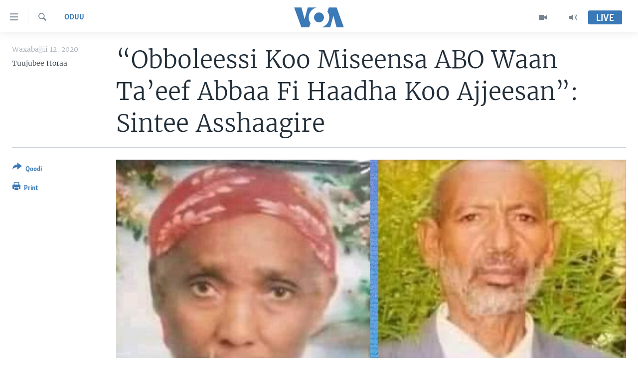

--- FILE ---
content_type: text/html; charset=utf-8
request_url: https://www.voaafaanoromoo.com/a/5460628.html
body_size: 13051
content:

<!DOCTYPE html>
<html lang="om" dir="ltr" class="no-js">
<head>
<link href="/Content/responsive/VOA/om/VOA-om.css?&amp;av=0.0.0.0&amp;cb=306" rel="stylesheet"/>
<script src="https://tags.voaafaanoromoo.com/voa-pangea/prod/utag.sync.js"></script> <script type='text/javascript' src='https://www.youtube.com/iframe_api' async></script>
<script type="text/javascript">
//a general 'js' detection, must be on top level in <head>, due to CSS performance
document.documentElement.className = "js";
var cacheBuster = "306";
var appBaseUrl = "/";
var imgEnhancerBreakpoints = [0, 144, 256, 408, 650, 1023, 1597];
var isLoggingEnabled = false;
var isPreviewPage = false;
var isLivePreviewPage = false;
if (!isPreviewPage) {
window.RFE = window.RFE || {};
window.RFE.cacheEnabledByParam = window.location.href.indexOf('nocache=1') === -1;
const url = new URL(window.location.href);
const params = new URLSearchParams(url.search);
// Remove the 'nocache' parameter
params.delete('nocache');
// Update the URL without the 'nocache' parameter
url.search = params.toString();
window.history.replaceState(null, '', url.toString());
} else {
window.addEventListener('load', function() {
const links = window.document.links;
for (let i = 0; i < links.length; i++) {
links[i].href = '#';
links[i].target = '_self';
}
})
}
var pwaEnabled = false;
var swCacheDisabled;
</script>
<meta charset="utf-8" />
<title>“Obboleessi Koo Miseensa ABO Waan Ta’eef Abbaa Fi Haadha Koo Ajjeesan”: Sintee Asshaagire</title>
<meta name="description" content="Obbo Ashaagreen qonnaan bulaa cimaa akka turan maatii fi kanneen isaan beekan kan dubbatan. Jimaata Waxabajjii 5 bara 2020 galgala mana isaanii keessaa gad waamamanii itti dhukaafamuun ajjeefaman.&#160;&#160;" />
<meta name="keywords" content="Oduu, Itiyoophiyaa, Oromiyaa" />
<meta name="viewport" content="width=device-width, initial-scale=1.0" />
<meta http-equiv="X-UA-Compatible" content="IE=edge" />
<meta name="robots" content="max-image-preview:large"><meta property="fb:pages" content="137401322961858" />
<meta name="msvalidate.01" content="3286EE554B6F672A6F2E608C02343C0E" />
<link href="https://www.voaafaanoromoo.com/a/5460628.html" rel="canonical" />
<meta name="apple-mobile-web-app-title" content="VOA" />
<meta name="apple-mobile-web-app-status-bar-style" content="black" />
<meta name="apple-itunes-app" content="app-id=632618796, app-argument=//5460628.ltr" />
<meta content="“Obboleessi Koo Miseensa ABO Waan Ta’eef Abbaa Fi Haadha Koo Ajjeesan”: Sintee Asshaagire" property="og:title" />
<meta content="Obbo Ashaagreen qonnaan bulaa cimaa akka turan maatii fi kanneen isaan beekan kan dubbatan. Jimaata Waxabajjii 5 bara 2020 galgala mana isaanii keessaa gad waamamanii itti dhukaafamuun ajjeefaman. " property="og:description" />
<meta content="article" property="og:type" />
<meta content="https://www.voaafaanoromoo.com/a/5460628.html" property="og:url" />
<meta content="Voice of America" property="og:site_name" />
<meta content="https://www.facebook.com/pages/VOA-Afaan-Oromoo/137401322961858" property="article:publisher" />
<meta content="https://gdb.voanews.com/9e0fbdcd-aad4-4bad-8715-7838bff112c1_cx12_cy12_cw68_w1200_h630.png" property="og:image" />
<meta content="1200" property="og:image:width" />
<meta content="630" property="og:image:height" />
<meta content="1759041361072661" property="fb:app_id" />
<meta content="Tuujubee Horaa" name="Author" />
<meta content="summary_large_image" name="twitter:card" />
<meta content="@VOAAfaanOromoo" name="twitter:site" />
<meta content="https://gdb.voanews.com/9e0fbdcd-aad4-4bad-8715-7838bff112c1_cx12_cy12_cw68_w1200_h630.png" name="twitter:image" />
<meta content="“Obboleessi Koo Miseensa ABO Waan Ta’eef Abbaa Fi Haadha Koo Ajjeesan”: Sintee Asshaagire" name="twitter:title" />
<meta content="Obbo Ashaagreen qonnaan bulaa cimaa akka turan maatii fi kanneen isaan beekan kan dubbatan. Jimaata Waxabajjii 5 bara 2020 galgala mana isaanii keessaa gad waamamanii itti dhukaafamuun ajjeefaman. " name="twitter:description" />
<link rel="amphtml" href="https://www.voaafaanoromoo.com/amp/5460628.html" />
<script type="application/ld+json">{"articleSection":"Oduu","isAccessibleForFree":true,"headline":"“Obboleessi Koo Miseensa ABO Waan Ta’eef Abbaa Fi Haadha Koo Ajjeesan”: Sintee Asshaagire","inLanguage":"om","keywords":"Oduu, Itiyoophiyaa, Oromiyaa","author":{"@type":"Person","url":"https://www.voaafaanoromoo.com/author/tuujubee-horaa/i-_mi","description":"","image":{"@type":"ImageObject"},"name":"Tuujubee Horaa"},"datePublished":"2020-06-12 18:55:01Z","dateModified":"2020-06-12 19:46:01Z","publisher":{"logo":{"width":512,"height":220,"@type":"ImageObject","url":"https://www.voaafaanoromoo.com/Content/responsive/VOA/om/img/logo.png"},"@type":"NewsMediaOrganization","url":"https://www.voaafaanoromoo.com","sameAs":["https://www.facebook.com/VOAOromo/","https://www.youtube.com/channel/UCa-wtNWzpQ2USSbEejPFn7A","https://www.instagram.com/voaafaanoromoo","https://twitter.com/VOAAfaanOromoo"],"name":"Sagalee Ameerikaa","alternateName":""},"@context":"https://schema.org","@type":"NewsArticle","mainEntityOfPage":"https://www.voaafaanoromoo.com/a/5460628.html","url":"https://www.voaafaanoromoo.com/a/5460628.html","description":"Obbo Ashaagreen qonnaan bulaa cimaa akka turan maatii fi kanneen isaan beekan kan dubbatan. Jimaata Waxabajjii 5 bara 2020 galgala mana isaanii keessaa gad waamamanii itti dhukaafamuun ajjeefaman. ","image":{"width":1080,"height":608,"@type":"ImageObject","url":"https://gdb.voanews.com/9e0fbdcd-aad4-4bad-8715-7838bff112c1_cx12_cy12_cw68_w1080_h608.png"},"name":"“Obboleessi Koo Miseensa ABO Waan Ta’eef Abbaa Fi Haadha Koo Ajjeesan”: Sintee Asshaagire"}</script>
<script src="/Scripts/responsive/infographics.b?v=dVbZ-Cza7s4UoO3BqYSZdbxQZVF4BOLP5EfYDs4kqEo1&amp;av=0.0.0.0&amp;cb=306"></script>
<script src="/Scripts/responsive/loader.b?v=Q26XNwrL6vJYKjqFQRDnx01Lk2pi1mRsuLEaVKMsvpA1&amp;av=0.0.0.0&amp;cb=306"></script>
<link rel="icon" type="image/svg+xml" href="/Content/responsive/VOA/img/webApp/favicon.svg" />
<link rel="alternate icon" href="/Content/responsive/VOA/img/webApp/favicon.ico" />
<link rel="apple-touch-icon" sizes="152x152" href="/Content/responsive/VOA/img/webApp/ico-152x152.png" />
<link rel="apple-touch-icon" sizes="144x144" href="/Content/responsive/VOA/img/webApp/ico-144x144.png" />
<link rel="apple-touch-icon" sizes="114x114" href="/Content/responsive/VOA/img/webApp/ico-114x114.png" />
<link rel="apple-touch-icon" sizes="72x72" href="/Content/responsive/VOA/img/webApp/ico-72x72.png" />
<link rel="apple-touch-icon-precomposed" href="/Content/responsive/VOA/img/webApp/ico-57x57.png" />
<link rel="icon" sizes="192x192" href="/Content/responsive/VOA/img/webApp/ico-192x192.png" />
<link rel="icon" sizes="128x128" href="/Content/responsive/VOA/img/webApp/ico-128x128.png" />
<meta name="msapplication-TileColor" content="#ffffff" />
<meta name="msapplication-TileImage" content="/Content/responsive/VOA/img/webApp/ico-144x144.png" />
<link rel="alternate" type="application/rss+xml" title="VOA - Top Stories [RSS]" href="/api/" />
<link rel="sitemap" type="application/rss+xml" href="/sitemap.xml" />
</head>
<body class=" nav-no-loaded cc_theme pg-article print-lay-article js-category-to-nav nojs-images ">
<script type="text/javascript" >
var analyticsData = {url:"https://www.voaafaanoromoo.com/a/5460628.html",property_id:"446",article_uid:"5460628",page_title:"“Obboleessi Koo Miseensa ABO Waan Ta’eef Abbaa Fi Haadha Koo Ajjeesan”: Sintee Asshaagire",page_type:"article",content_type:"article",subcontent_type:"article",last_modified:"2020-06-12 19:46:01Z",pub_datetime:"2020-06-12 18:55:01Z",pub_year:"2020",pub_month:"06",pub_day:"12",pub_hour:"18",pub_weekday:"Friday",section:"oduu",english_section:"news",byline:"Tuujubee Horaa",categories:"news,ethiopia,oromia",domain:"www.voaafaanoromoo.com",language:"Afaan Oromoo",language_service:"VOA Horn of Africa",platform:"web",copied:"no",copied_article:"",copied_title:"",runs_js:"Yes",cms_release:"8.44.0.0.306",enviro_type:"prod",slug:"",entity:"VOA",short_language_service:"ORO",platform_short:"W",page_name:"“Obboleessi Koo Miseensa ABO Waan Ta’eef Abbaa Fi Haadha Koo Ajjeesan”: Sintee Asshaagire"};
</script>
<noscript><iframe src="https://www.googletagmanager.com/ns.html?id=GTM-N8MP7P" height="0" width="0" style="display:none;visibility:hidden"></iframe></noscript><script type="text/javascript" data-cookiecategory="analytics">
var gtmEventObject = Object.assign({}, analyticsData, {event: 'page_meta_ready'});window.dataLayer = window.dataLayer || [];window.dataLayer.push(gtmEventObject);
if (top.location === self.location) { //if not inside of an IFrame
var renderGtm = "true";
if (renderGtm === "true") {
(function(w,d,s,l,i){w[l]=w[l]||[];w[l].push({'gtm.start':new Date().getTime(),event:'gtm.js'});var f=d.getElementsByTagName(s)[0],j=d.createElement(s),dl=l!='dataLayer'?'&l='+l:'';j.async=true;j.src='//www.googletagmanager.com/gtm.js?id='+i+dl;f.parentNode.insertBefore(j,f);})(window,document,'script','dataLayer','GTM-N8MP7P');
}
}
</script>
<!--Analytics tag js version start-->
<script type="text/javascript" data-cookiecategory="analytics">
var utag_data = Object.assign({}, analyticsData, {});
if(typeof(TealiumTagFrom)==='function' && typeof(TealiumTagSearchKeyword)==='function') {
var utag_from=TealiumTagFrom();var utag_searchKeyword=TealiumTagSearchKeyword();
if(utag_searchKeyword!=null && utag_searchKeyword!=='' && utag_data["search_keyword"]==null) utag_data["search_keyword"]=utag_searchKeyword;if(utag_from!=null && utag_from!=='') utag_data["from"]=TealiumTagFrom();}
if(window.top!== window.self&&utag_data.page_type==="snippet"){utag_data.page_type = 'iframe';}
try{if(window.top!==window.self&&window.self.location.hostname===window.top.location.hostname){utag_data.platform = 'self-embed';utag_data.platform_short = 'se';}}catch(e){if(window.top!==window.self&&window.self.location.search.includes("platformType=self-embed")){utag_data.platform = 'cross-promo';utag_data.platform_short = 'cp';}}
(function(a,b,c,d){ a="https://tags.voaafaanoromoo.com/voa-pangea/prod/utag.js"; b=document;c="script";d=b.createElement(c);d.src=a;d.type="text/java"+c;d.async=true; a=b.getElementsByTagName(c)[0];a.parentNode.insertBefore(d,a); })();
</script>
<!--Analytics tag js version end-->
<!-- Analytics tag management NoScript -->
<noscript>
<img style="position: absolute; border: none;" src="https://ssc.voaafaanoromoo.com/b/ss/bbgprod,bbgentityvoa/1/G.4--NS/371354324?pageName=voa%3aoro%3aw%3aarticle%3a%e2%80%9cobboleessi%20koo%20miseensa%20abo%20waan%20ta%e2%80%99eef%20abbaa%20fi%20haadha%20koo%20ajjeesan%e2%80%9d%3a%20sintee%20asshaagire&amp;c6=%e2%80%9cobboleessi%20koo%20miseensa%20abo%20waan%20ta%e2%80%99eef%20abbaa%20fi%20haadha%20koo%20ajjeesan%e2%80%9d%3a%20sintee%20asshaagire&amp;v36=8.44.0.0.306&amp;v6=D=c6&amp;g=https%3a%2f%2fwww.voaafaanoromoo.com%2fa%2f5460628.html&amp;c1=D=g&amp;v1=D=g&amp;events=event1,event52&amp;c16=voa%20horn%20of%20africa&amp;v16=D=c16&amp;c5=news&amp;v5=D=c5&amp;ch=oduu&amp;c15=afaan%20oromoo&amp;v15=D=c15&amp;c4=article&amp;v4=D=c4&amp;c14=5460628&amp;v14=D=c14&amp;v20=no&amp;c17=web&amp;v17=D=c17&amp;mcorgid=518abc7455e462b97f000101%40adobeorg&amp;server=www.voaafaanoromoo.com&amp;pageType=D=c4&amp;ns=bbg&amp;v29=D=server&amp;v25=voa&amp;v30=446&amp;v105=D=User-Agent " alt="analytics" width="1" height="1" /></noscript>
<!-- End of Analytics tag management NoScript -->
<!--*** Accessibility links - For ScreenReaders only ***-->
<section>
<div class="sr-only">
<h2>Xurree ittiin seenan</h2>
<ul>
<li><a href="#content" data-disable-smooth-scroll="1">Gara gabaasaatti darbi</a></li>
<li><a href="#navigation" data-disable-smooth-scroll="1">Gara fuula ijootti deebi&#39;i</a></li>
<li><a href="#txtHeaderSearch" data-disable-smooth-scroll="1">Gara barbaadduutti cehi</a></li>
</ul>
</div>
</section>
<div dir="ltr">
<div id="page">
<aside>
<div class="c-lightbox overlay-modal">
<div class="c-lightbox__intro">
<h2 class="c-lightbox__intro-title"></h2>
<button class="btn btn--rounded c-lightbox__btn c-lightbox__intro-next" title="Next">
<span class="ico ico--rounded ico-chevron-forward"></span>
<span class="sr-only">Next</span>
</button>
</div>
<div class="c-lightbox__nav">
<button class="btn btn--rounded c-lightbox__btn c-lightbox__btn--close" title="Close">
<span class="ico ico--rounded ico-close"></span>
<span class="sr-only">Close</span>
</button>
<button class="btn btn--rounded c-lightbox__btn c-lightbox__btn--prev" title="Previous">
<span class="ico ico--rounded ico-chevron-backward"></span>
<span class="sr-only">Previous</span>
</button>
<button class="btn btn--rounded c-lightbox__btn c-lightbox__btn--next" title="Next">
<span class="ico ico--rounded ico-chevron-forward"></span>
<span class="sr-only">Next</span>
</button>
</div>
<div class="c-lightbox__content-wrap">
<figure class="c-lightbox__content">
<span class="c-spinner c-spinner--lightbox">
<img src="/Content/responsive/img/player-spinner.png"
alt="please wait"
title="please wait" />
</span>
<div class="c-lightbox__img">
<div class="thumb">
<img src="" alt="" />
</div>
</div>
<figcaption>
<div class="c-lightbox__info c-lightbox__info--foot">
<span class="c-lightbox__counter"></span>
<span class="caption c-lightbox__caption"></span>
</div>
</figcaption>
</figure>
</div>
<div class="hidden">
<div class="content-advisory__box content-advisory__box--lightbox">
<span class="content-advisory__box-text">This image contains sensitive content which some people may find offensive or disturbing.</span>
<button class="btn btn--transparent content-advisory__box-btn m-t-md" value="text" type="button">
<span class="btn__text">
Click to reveal
</span>
</button>
</div>
</div>
</div>
<div class="print-dialogue">
<div class="container">
<h3 class="print-dialogue__title section-head">Print Options:</h3>
<div class="print-dialogue__opts">
<ul class="print-dialogue__opt-group">
<li class="form__group form__group--checkbox">
<input class="form__check " id="checkboxImages" name="checkboxImages" type="checkbox" checked="checked" />
<label for="checkboxImages" class="form__label m-t-md">Images</label>
</li>
<li class="form__group form__group--checkbox">
<input class="form__check " id="checkboxMultimedia" name="checkboxMultimedia" type="checkbox" checked="checked" />
<label for="checkboxMultimedia" class="form__label m-t-md">Multimedia</label>
</li>
</ul>
<ul class="print-dialogue__opt-group">
<li class="form__group form__group--checkbox">
<input class="form__check " id="checkboxEmbedded" name="checkboxEmbedded" type="checkbox" checked="checked" />
<label for="checkboxEmbedded" class="form__label m-t-md">Embedded Content</label>
</li>
<li class="hidden">
<input class="form__check " id="checkboxComments" name="checkboxComments" type="checkbox" />
<label for="checkboxComments" class="form__label m-t-md">Comments</label>
</li>
</ul>
</div>
<div class="print-dialogue__buttons">
<button class="btn btn--secondary close-button" type="button" title="Cancel">
<span class="btn__text ">Cancel</span>
</button>
<button class="btn btn-cust-print m-l-sm" type="button" title="Print">
<span class="btn__text ">Print</span>
</button>
</div>
</div>
</div>
<div class="ctc-message pos-fix">
<div class="ctc-message__inner">Link has been copied to clipboard</div>
</div>
</aside>
<div class="hdr-20 hdr-20--big">
<div class="hdr-20__inner">
<div class="hdr-20__max pos-rel">
<div class="hdr-20__side hdr-20__side--primary d-flex">
<label data-for="main-menu-ctrl" data-switcher-trigger="true" data-switch-target="main-menu-ctrl" class="burger hdr-trigger pos-rel trans-trigger" data-trans-evt="click" data-trans-id="menu">
<span class="ico ico-close hdr-trigger__ico hdr-trigger__ico--close burger__ico burger__ico--close"></span>
<span class="ico ico-menu hdr-trigger__ico hdr-trigger__ico--open burger__ico burger__ico--open"></span>
</label>
<div class="menu-pnl pos-fix trans-target" data-switch-target="main-menu-ctrl" data-trans-id="menu">
<div class="menu-pnl__inner">
<nav class="main-nav menu-pnl__item menu-pnl__item--first">
<ul class="main-nav__list accordeon" data-analytics-tales="false" data-promo-name="link" data-location-name="nav,secnav">
<li class="main-nav__item accordeon__item" data-switch-target="menu-item-992">
<label class="main-nav__item-name main-nav__item-name--label accordeon__control-label" data-switcher-trigger="true" data-for="menu-item-992">
Oduu
<span class="ico ico-chevron-down main-nav__chev"></span>
</label>
<div class="main-nav__sub-list">
<a class="main-nav__item-name main-nav__item-name--link main-nav__item-name--sub" href="/Oromiyaa-Itoophiyaa" title="Itoophiyaa|Eertiraa" data-item-name="oduu" >Itoophiyaa|Eertiraa</a>
<a class="main-nav__item-name main-nav__item-name--link main-nav__item-name--sub" href="/Afrikaa" title="Afrikaa" data-item-name="africa" >Afrikaa</a>
<a class="main-nav__item-name main-nav__item-name--link main-nav__item-name--sub" href="/p/8936.html" title="Yunaaytid Isteets" data-item-name="united-states" >Yunaaytid Isteets</a>
<a class="main-nav__item-name main-nav__item-name--link main-nav__item-name--sub" href="/Addunyaa" title="Addunyaa" data-item-name="world" >Addunyaa</a>
</div>
</li>
<li class="main-nav__item accordeon__item" data-switch-target="menu-item-1437">
<label class="main-nav__item-name main-nav__item-name--label accordeon__control-label" data-switcher-trigger="true" data-for="menu-item-1437">
Viidiyoo
<span class="ico ico-chevron-down main-nav__chev"></span>
</label>
<div class="main-nav__sub-list">
<a class="main-nav__item-name main-nav__item-name--link main-nav__item-name--sub" href="/tamsaasa-guyaadhaa-guyyaa" title="Tamsaasa Guyaadhaa Guyyaa" data-item-name="tamsaasa-guyaadhaa-guyyaa-tv" >Tamsaasa Guyaadhaa Guyyaa</a>
<a class="main-nav__item-name main-nav__item-name--link main-nav__item-name--sub" href="/Viidiyoo" title="Viidiyoo" data-item-name="video" >Viidiyoo</a>
<a class="main-nav__item-name main-nav__item-name--link main-nav__item-name--sub" href="/VOA60-Afrikaa" title="VOA60 Afrikaa" data-item-name="voa60-africa" >VOA60 Afrikaa</a>
<a class="main-nav__item-name main-nav__item-name--link main-nav__item-name--sub" href="/p/7416.html" title="VOA60 Ameerikaa" data-item-name="voa60-america" >VOA60 Ameerikaa</a>
<a class="main-nav__item-name main-nav__item-name--link main-nav__item-name--sub" href="/p/7415.html" title="VOA60 Addunyaa" data-item-name="voa60-world" >VOA60 Addunyaa</a>
</div>
</li>
<li class="main-nav__item">
<a class="main-nav__item-name main-nav__item-name--link" href="/z/3221" title="Tamsaasa Sagaleen" data-item-name="tamsaasa-sagaleen-" >Tamsaasa Sagaleen</a>
</li>
<li class="main-nav__item">
<a class="main-nav__item-name main-nav__item-name--link" href="https://editorials.voa.gov/z/6218" title="Ibsa Gulaalaa Mootummaa Yunaaytid Isteets" target="_blank" rel="noopener">Ibsa Gulaalaa Mootummaa Yunaaytid Isteets</a>
</li>
</ul>
</nav>
<div class="menu-pnl__item">
<a href="https://learningenglish.voanews.com/" class="menu-pnl__item-link" alt="Learning English">Learning English</a>
</div>
<div class="menu-pnl__item menu-pnl__item--social">
<h5 class="menu-pnl__sub-head">Nu Hordofaa</h5>
<a href="https://www.facebook.com/VOAOromo/" title="Feesbuukii irra nu barbaadi" data-analytics-text="follow_on_facebook" class="btn btn--rounded btn--social-inverted menu-pnl__btn js-social-btn btn-facebook" target="_blank" rel="noopener">
<span class="ico ico-facebook-alt ico--rounded"></span>
</a>
<a href="https://www.youtube.com/channel/UCa-wtNWzpQ2USSbEejPFn7A" title="YouTube irra nu barbaadi" data-analytics-text="follow_on_youtube" class="btn btn--rounded btn--social-inverted menu-pnl__btn js-social-btn btn-youtube" target="_blank" rel="noopener">
<span class="ico ico-youtube ico--rounded"></span>
</a>
<a href="https://www.instagram.com/voaafaanoromoo" title="Instagram irra nu barbaadi" data-analytics-text="follow_on_instagram" class="btn btn--rounded btn--social-inverted menu-pnl__btn js-social-btn btn-instagram" target="_blank" rel="noopener">
<span class="ico ico-instagram ico--rounded"></span>
</a>
<a href="https://twitter.com/VOAAfaanOromoo" title="Twiterii irra nu barbaadi" data-analytics-text="follow_on_twitter" class="btn btn--rounded btn--social-inverted menu-pnl__btn js-social-btn btn-twitter" target="_blank" rel="noopener">
<span class="ico ico-twitter ico--rounded"></span>
</a>
</div>
<div class="menu-pnl__item">
<a href="/navigation/allsites" class="menu-pnl__item-link">
<span class="ico ico-languages "></span>
Afaanoota
</a>
</div>
</div>
</div>
<label data-for="top-search-ctrl" data-switcher-trigger="true" data-switch-target="top-search-ctrl" class="top-srch-trigger hdr-trigger">
<span class="ico ico-close hdr-trigger__ico hdr-trigger__ico--close top-srch-trigger__ico top-srch-trigger__ico--close"></span>
<span class="ico ico-search hdr-trigger__ico hdr-trigger__ico--open top-srch-trigger__ico top-srch-trigger__ico--open"></span>
</label>
<div class="srch-top srch-top--in-header" data-switch-target="top-search-ctrl">
<div class="container">
<form action="/s" class="srch-top__form srch-top__form--in-header" id="form-topSearchHeader" method="get" role="search"><label for="txtHeaderSearch" class="sr-only">Barbaadi</label>
<input type="text" id="txtHeaderSearch" name="k" placeholder="Barruu barbaadi ..." accesskey="s" value="" class="srch-top__input analyticstag-event" onkeydown="if (event.keyCode === 13) { FireAnalyticsTagEventOnSearch('search', $dom.get('#txtHeaderSearch')[0].value) }" />
<button title="Barbaadi" type="submit" class="btn btn--top-srch analyticstag-event" onclick="FireAnalyticsTagEventOnSearch('search', $dom.get('#txtHeaderSearch')[0].value) ">
<span class="ico ico-search"></span>
</button></form>
</div>
</div>
<a href="/" class="main-logo-link">
<img src="/Content/responsive/VOA/om/img/logo-compact.svg" class="main-logo main-logo--comp" alt="site logo">
<img src="/Content/responsive/VOA/om/img/logo.svg" class="main-logo main-logo--big" alt="site logo">
</a>
</div>
<div class="hdr-20__side hdr-20__side--secondary d-flex">
<a href="/p/5327.html" title="Audio" class="hdr-20__secondary-item" data-item-name="audio">
<span class="ico ico-audio hdr-20__secondary-icon"></span>
</a>
<a href="/Viidiyoo" title="Video" class="hdr-20__secondary-item" data-item-name="video">
<span class="ico ico-video hdr-20__secondary-icon"></span>
</a>
<a href="/s" title="Barbaadi" class="hdr-20__secondary-item hdr-20__secondary-item--search" data-item-name="search">
<span class="ico ico-search hdr-20__secondary-icon hdr-20__secondary-icon--search"></span>
</a>
<div class="hdr-20__secondary-item live-b-drop">
<div class="live-b-drop__off">
<a href="/live/" class="live-b-drop__link" title="Live" data-item-name="live">
<span class="badge badge--live-btn badge--live-btn-off">
Live
</span>
</a>
</div>
<div class="live-b-drop__on hidden">
<label data-for="live-ctrl" data-switcher-trigger="true" data-switch-target="live-ctrl" class="live-b-drop__label pos-rel">
<span class="badge badge--live badge--live-btn">
Live
</span>
<span class="ico ico-close live-b-drop__label-ico live-b-drop__label-ico--close"></span>
</label>
<div class="live-b-drop__panel" id="targetLivePanelDiv" data-switch-target="live-ctrl"></div>
</div>
</div>
<div class="srch-bottom">
<form action="/s" class="srch-bottom__form d-flex" id="form-bottomSearch" method="get" role="search"><label for="txtSearch" class="sr-only">Barbaadi</label>
<input type="search" id="txtSearch" name="k" placeholder="Barruu barbaadi ..." accesskey="s" value="" class="srch-bottom__input analyticstag-event" onkeydown="if (event.keyCode === 13) { FireAnalyticsTagEventOnSearch('search', $dom.get('#txtSearch')[0].value) }" />
<button title="Barbaadi" type="submit" class="btn btn--bottom-srch analyticstag-event" onclick="FireAnalyticsTagEventOnSearch('search', $dom.get('#txtSearch')[0].value) ">
<span class="ico ico-search"></span>
</button></form>
</div>
</div>
<img src="/Content/responsive/VOA/om/img/logo-print.gif" class="logo-print" alt="site logo">
<img src="/Content/responsive/VOA/om/img/logo-print_color.png" class="logo-print logo-print--color" alt="site logo">
</div>
</div>
</div>
<script>
if (document.body.className.indexOf('pg-home') > -1) {
var nav2In = document.querySelector('.hdr-20__inner');
var nav2Sec = document.querySelector('.hdr-20__side--secondary');
var secStyle = window.getComputedStyle(nav2Sec);
if (nav2In && window.pageYOffset < 150 && secStyle['position'] !== 'fixed') {
nav2In.classList.add('hdr-20__inner--big')
}
}
</script>
<div class="c-hlights c-hlights--breaking c-hlights--no-item" data-hlight-display="mobile,desktop">
<div class="c-hlights__wrap container p-0">
<div class="c-hlights__nav">
<a role="button" href="#" title="Previous">
<span class="ico ico-chevron-backward m-0"></span>
<span class="sr-only">Previous</span>
</a>
<a role="button" href="#" title="Next">
<span class="ico ico-chevron-forward m-0"></span>
<span class="sr-only">Next</span>
</a>
</div>
<span class="c-hlights__label">
<span class="">Breaking News</span>
<span class="switcher-trigger">
<label data-for="more-less-1" data-switcher-trigger="true" class="switcher-trigger__label switcher-trigger__label--more p-b-0" title="Daran agarsiisi">
<span class="ico ico-chevron-down"></span>
</label>
<label data-for="more-less-1" data-switcher-trigger="true" class="switcher-trigger__label switcher-trigger__label--less p-b-0" title="Show less">
<span class="ico ico-chevron-up"></span>
</label>
</span>
</span>
<ul class="c-hlights__items switcher-target" data-switch-target="more-less-1">
</ul>
</div>
</div> <div id="content">
<main class="container">
<div class="hdr-container">
<div class="row">
<div class="col-category col-xs-12 col-md-2 pull-left"> <div class="category js-category">
<a class="" href="/z/3220">Oduu</a> </div>
</div><div class="col-title col-xs-12 col-md-10 pull-right"> <h1 class="title pg-title">
“Obboleessi Koo Miseensa ABO Waan Ta’eef Abbaa Fi Haadha Koo Ajjeesan”: Sintee Asshaagire
</h1>
</div><div class="col-publishing-details col-xs-12 col-sm-12 col-md-2 pull-left"> <div class="publishing-details ">
<div class="published">
<span class="date" >
<time pubdate="pubdate" datetime="2020-06-12T21:55:01+03:00">
Waxabajjii 12, 2020
</time>
</span>
</div>
<div class="links">
<ul class="links__list links__list--column">
<li class="links__item">
Tuujubee Horaa
</li>
</ul>
</div>
</div>
</div><div class="col-lg-12 separator"> <div class="separator">
<hr class="title-line" />
</div>
</div><div class="col-multimedia col-xs-12 col-md-10 pull-right"> <div class="cover-media">
<figure class="media-image js-media-expand">
<div class="img-wrap">
<div class="thumb thumb16_9">
<img src="https://gdb.voanews.com/9e0fbdcd-aad4-4bad-8715-7838bff112c1_cx12_cy12_cw68_w250_r1_s.png" alt="Obbo Ashaagiree Gebeyyoo fi aadde Faantaanesh (Suuraa maatii irraa argame)" />
</div>
</div>
<figcaption>
<span class="caption">Obbo Ashaagiree Gebeyyoo fi aadde Faantaanesh (Suuraa maatii irraa argame)</span>
</figcaption>
</figure>
</div>
</div><div class="col-xs-12 col-md-2 pull-left article-share pos-rel"> <div class="share--box">
<div class="sticky-share-container" style="display:none">
<div class="container">
<a href="https://www.voaafaanoromoo.com" id="logo-sticky-share">&nbsp;</a>
<div class="pg-title pg-title--sticky-share">
“Obboleessi Koo Miseensa ABO Waan Ta’eef Abbaa Fi Haadha Koo Ajjeesan”: Sintee Asshaagire
</div>
<div class="sticked-nav-actions">
<!--This part is for sticky navigation display-->
<p class="buttons link-content-sharing p-0 ">
<button class="btn btn--link btn-content-sharing p-t-0 " id="btnContentSharing" value="text" role="Button" type="" title="Filannoo qoduu si dandeechisu">
<span class="ico ico-share ico--l"></span>
<span class="btn__text ">
Qoodi
</span>
</button>
</p>
<aside class="content-sharing js-content-sharing js-content-sharing--apply-sticky content-sharing--sticky"
role="complementary"
data-share-url="https://www.voaafaanoromoo.com/a/5460628.html" data-share-title="“Obboleessi Koo Miseensa ABO Waan Ta’eef Abbaa Fi Haadha Koo Ajjeesan”: Sintee Asshaagire" data-share-text="Obbo Ashaagreen qonnaan bulaa cimaa akka turan maatii fi kanneen isaan beekan kan dubbatan. Jimaata Waxabajjii 5 bara 2020 galgala mana isaanii keessaa gad waamamanii itti dhukaafamuun ajjeefaman.&#160;&#160;">
<div class="content-sharing__popover">
<h6 class="content-sharing__title">Qoodi</h6>
<button href="#close" id="btnCloseSharing" class="btn btn--text-like content-sharing__close-btn">
<span class="ico ico-close ico--l"></span>
</button>
<ul class="content-sharing__list">
<li class="content-sharing__item">
<div class="ctc ">
<input type="text" class="ctc__input" readonly="readonly">
<a href="" js-href="https://www.voaafaanoromoo.com/a/5460628.html" class="content-sharing__link ctc__button">
<span class="ico ico-copy-link ico--rounded ico--s"></span>
<span class="content-sharing__link-text">Copy link</span>
</a>
</div>
</li>
<li class="content-sharing__item">
<a href="https://facebook.com/sharer.php?u=https%3a%2f%2fwww.voaafaanoromoo.com%2fa%2f5460628.html"
data-analytics-text="share_on_facebook"
title="Facebook" target="_blank"
class="content-sharing__link js-social-btn">
<span class="ico ico-facebook ico--rounded ico--s"></span>
<span class="content-sharing__link-text">Facebook</span>
</a>
</li>
<li class="content-sharing__item">
<a href="https://twitter.com/share?url=https%3a%2f%2fwww.voaafaanoromoo.com%2fa%2f5460628.html&amp;text=%e2%80%9cObboleessi+Koo+Miseensa+ABO+Waan+Ta%e2%80%99eef+Abbaa+Fi+Haadha+Koo+Ajjeesan%e2%80%9d%3a+Sintee+Asshaagire"
data-analytics-text="share_on_twitter"
title="Twitter" target="_blank"
class="content-sharing__link js-social-btn">
<span class="ico ico-twitter ico--rounded ico--s"></span>
<span class="content-sharing__link-text">Twitter</span>
</a>
</li>
<li class="content-sharing__item visible-xs-inline-block visible-sm-inline-block">
<a href="whatsapp://send?text=https%3a%2f%2fwww.voaafaanoromoo.com%2fa%2f5460628.html"
data-analytics-text="share_on_whatsapp"
title="WhatsApp" target="_blank"
class="content-sharing__link js-social-btn">
<span class="ico ico-whatsapp ico--rounded ico--s"></span>
<span class="content-sharing__link-text">WhatsApp</span>
</a>
</li>
<li class="content-sharing__item">
<a href="mailto:?body=https%3a%2f%2fwww.voaafaanoromoo.com%2fa%2f5460628.html&amp;subject=“Obboleessi Koo Miseensa ABO Waan Ta’eef Abbaa Fi Haadha Koo Ajjeesan”: Sintee Asshaagire"
title="Email"
class="content-sharing__link ">
<span class="ico ico-email ico--rounded ico--s"></span>
<span class="content-sharing__link-text">Email</span>
</a>
</li>
</ul>
</div>
</aside>
</div>
</div>
</div>
<div class="links">
<p class="buttons link-content-sharing p-0 ">
<button class="btn btn--link btn-content-sharing p-t-0 " id="btnContentSharing" value="text" role="Button" type="" title="Filannoo qoduu si dandeechisu">
<span class="ico ico-share ico--l"></span>
<span class="btn__text ">
Qoodi
</span>
</button>
</p>
<aside class="content-sharing js-content-sharing " role="complementary"
data-share-url="https://www.voaafaanoromoo.com/a/5460628.html" data-share-title="“Obboleessi Koo Miseensa ABO Waan Ta’eef Abbaa Fi Haadha Koo Ajjeesan”: Sintee Asshaagire" data-share-text="Obbo Ashaagreen qonnaan bulaa cimaa akka turan maatii fi kanneen isaan beekan kan dubbatan. Jimaata Waxabajjii 5 bara 2020 galgala mana isaanii keessaa gad waamamanii itti dhukaafamuun ajjeefaman.&#160;&#160;">
<div class="content-sharing__popover">
<h6 class="content-sharing__title">Qoodi</h6>
<button href="#close" id="btnCloseSharing" class="btn btn--text-like content-sharing__close-btn">
<span class="ico ico-close ico--l"></span>
</button>
<ul class="content-sharing__list">
<li class="content-sharing__item">
<div class="ctc ">
<input type="text" class="ctc__input" readonly="readonly">
<a href="" js-href="https://www.voaafaanoromoo.com/a/5460628.html" class="content-sharing__link ctc__button">
<span class="ico ico-copy-link ico--rounded ico--l"></span>
<span class="content-sharing__link-text">Copy link</span>
</a>
</div>
</li>
<li class="content-sharing__item">
<a href="https://facebook.com/sharer.php?u=https%3a%2f%2fwww.voaafaanoromoo.com%2fa%2f5460628.html"
data-analytics-text="share_on_facebook"
title="Facebook" target="_blank"
class="content-sharing__link js-social-btn">
<span class="ico ico-facebook ico--rounded ico--l"></span>
<span class="content-sharing__link-text">Facebook</span>
</a>
</li>
<li class="content-sharing__item">
<a href="https://twitter.com/share?url=https%3a%2f%2fwww.voaafaanoromoo.com%2fa%2f5460628.html&amp;text=%e2%80%9cObboleessi+Koo+Miseensa+ABO+Waan+Ta%e2%80%99eef+Abbaa+Fi+Haadha+Koo+Ajjeesan%e2%80%9d%3a+Sintee+Asshaagire"
data-analytics-text="share_on_twitter"
title="Twitter" target="_blank"
class="content-sharing__link js-social-btn">
<span class="ico ico-twitter ico--rounded ico--l"></span>
<span class="content-sharing__link-text">Twitter</span>
</a>
</li>
<li class="content-sharing__item visible-xs-inline-block visible-sm-inline-block">
<a href="whatsapp://send?text=https%3a%2f%2fwww.voaafaanoromoo.com%2fa%2f5460628.html"
data-analytics-text="share_on_whatsapp"
title="WhatsApp" target="_blank"
class="content-sharing__link js-social-btn">
<span class="ico ico-whatsapp ico--rounded ico--l"></span>
<span class="content-sharing__link-text">WhatsApp</span>
</a>
</li>
<li class="content-sharing__item">
<a href="mailto:?body=https%3a%2f%2fwww.voaafaanoromoo.com%2fa%2f5460628.html&amp;subject=“Obboleessi Koo Miseensa ABO Waan Ta’eef Abbaa Fi Haadha Koo Ajjeesan”: Sintee Asshaagire"
title="Email"
class="content-sharing__link ">
<span class="ico ico-email ico--rounded ico--l"></span>
<span class="content-sharing__link-text">Email</span>
</a>
</li>
</ul>
</div>
</aside>
<p class="link-print visible-md visible-lg buttons p-0">
<button class="btn btn--link btn-print p-t-0" onclick="if (typeof FireAnalyticsTagEvent === 'function') {FireAnalyticsTagEvent({ on_page_event: 'print_story' });}return false" title="(CTRL+P)">
<span class="ico ico-print"></span>
<span class="btn__text">Print</span>
</button>
</p>
</div>
</div>
</div>
</div>
</div>
<div class="body-container">
<div class="row">
<div class="col-xs-12 col-sm-12 col-md-10 col-lg-10 pull-right">
<div class="row">
<div class="col-xs-12 col-sm-12 col-md-8 col-lg-8 pull-left bottom-offset content-offset">
<div class="intro intro--bold" >
<p >Obbo Ashaagreen qonnaan bulaa cimaa akka turan maatii fi kanneen isaan beekan kan dubbatan. Jimaata Waxabajjii 5 bara 2020 galgala mana isaanii keessaa gad waamamanii itti dhukaafamuun ajjeefaman.&#160;&#160;</p>
</div>
<div id="article-content" class="content-floated-wrap fb-quotable">
<div class="wsw">
<span class="dateline">WAASHINGITAN, DIISII —&nbsp;</span>
<p>Kan Gambeela keessa jiraattu Intalli isaanii Sintee Ashagree waamamee yeroon mgaalaa muggii Ga’un du’u haatii fi abbaan koo du’aniiru jette.</p>
<div class="wsw__embed">
<div class="media-pholder media-pholder--audio media-pholder--embed">
<div class="c-sticky-container" data-poster="https://gdb.voanews.com/9e0fbdcd-aad4-4bad-8715-7838bff112c1_cx8_cy9_cw75_w250_r1.png">
<div class="c-sticky-element" data-sp_api="pangea-video" data-persistent data-persistent-browse-out >
<div class="c-mmp c-mmp--enabled c-mmp--loading c-mmp--audio c-mmp--embed c-mmp--has-poster c-sticky-element__swipe-el"
data-player_id="" data-title="“Obboleessi Koo Miseensa ABO Waan Ta’eef Abbaa Fi Haadha Koo Ajjeesan”: Sintee Asshaagire" data-hide-title="False"
data-breakpoint_s="320" data-breakpoint_m="640" data-breakpoint_l="992"
data-hlsjs-src="/Scripts/responsive/hls.b"
data-bypass-dash-for-vod="true"
data-bypass-dash-for-live-video="true"
data-bypass-dash-for-live-audio="true"
id="player5460692">
<div class="c-mmp__poster js-poster">
<img src="https://gdb.voanews.com/9e0fbdcd-aad4-4bad-8715-7838bff112c1_cx8_cy9_cw75_w250_r1.png" alt="“Obboleessi Koo Miseensa ABO Waan Ta’eef Abbaa Fi Haadha Koo Ajjeesan”: Sintee Asshaagire" title="“Obboleessi Koo Miseensa ABO Waan Ta’eef Abbaa Fi Haadha Koo Ajjeesan”: Sintee Asshaagire" class="c-mmp__poster-image-h" />
</div>
<a class="c-mmp__fallback-link" href="https://voa-audio.voanews.eu/vao/2020/06/12/09f6c55a-62f3-4ab4-a406-45a5df9ba490_48k.mp3">
<span class="c-mmp__fallback-link-icon">
<span class="ico ico-audio"></span>
</span>
</a>
<div class="c-spinner">
<img src="/Content/responsive/img/player-spinner.png" alt="please wait" title="please wait" />
</div>
<div class="c-mmp__player">
<audio src="https://voa-audio.voanews.eu/vao/2020/06/12/09f6c55a-62f3-4ab4-a406-45a5df9ba490_48k.mp3" data-fallbacksrc="" data-fallbacktype="" data-type="audio/mp3" data-info="48 kbps" data-sources="[{&quot;AmpSrc&quot;:&quot;https://voa-audio.voanews.eu/vao/2020/06/12/09f6c55a-62f3-4ab4-a406-45a5df9ba490_16k.mp3&quot;,&quot;Src&quot;:&quot;https://voa-audio.voanews.eu/vao/2020/06/12/09f6c55a-62f3-4ab4-a406-45a5df9ba490_16k.mp3&quot;,&quot;Type&quot;:&quot;audio/mp3&quot;,&quot;DataInfo&quot;:&quot;16 kbps&quot;,&quot;Url&quot;:null,&quot;BlockAutoTo&quot;:null,&quot;BlockAutoFrom&quot;:null},{&quot;AmpSrc&quot;:&quot;https://voa-audio.voanews.eu/vao/2020/06/12/09f6c55a-62f3-4ab4-a406-45a5df9ba490_32k.mp3&quot;,&quot;Src&quot;:&quot;https://voa-audio.voanews.eu/vao/2020/06/12/09f6c55a-62f3-4ab4-a406-45a5df9ba490_32k.mp3&quot;,&quot;Type&quot;:&quot;audio/mp3&quot;,&quot;DataInfo&quot;:&quot;32 kbps&quot;,&quot;Url&quot;:null,&quot;BlockAutoTo&quot;:null,&quot;BlockAutoFrom&quot;:null}]" data-pub_datetime="2020-06-12 22:39:00Z" data-lt-on-play="0" data-lt-url="" webkit-playsinline="webkit-playsinline" playsinline="playsinline" style="width:100%;height:140px" title="“Obboleessi Koo Miseensa ABO Waan Ta’eef Abbaa Fi Haadha Koo Ajjeesan”: Sintee Asshaagire">
</audio>
</div>
<div class="c-mmp__overlay c-mmp__overlay--title c-mmp__overlay--partial c-mmp__overlay--disabled c-mmp__overlay--slide-from-top js-c-mmp__title-overlay">
<span class="c-mmp__overlay-actions c-mmp__overlay-actions-top js-overlay-actions">
<span class="c-mmp__overlay-actions-link c-mmp__overlay-actions-link--embed js-btn-embed-overlay" title="Embed">
<span class="c-mmp__overlay-actions-link-ico ico ico-embed-code"></span>
<span class="c-mmp__overlay-actions-link-text">Embed</span>
</span>
<span class="c-mmp__overlay-actions-link c-mmp__overlay-actions-link--share js-btn-sharing-overlay" title="share">
<span class="c-mmp__overlay-actions-link-ico ico ico-share"></span>
<span class="c-mmp__overlay-actions-link-text">share</span>
</span>
<span class="c-mmp__overlay-actions-link c-mmp__overlay-actions-link--close-sticky c-sticky-element__close-el" title="close">
<span class="c-mmp__overlay-actions-link-ico ico ico-close"></span>
</span>
</span>
<div class="c-mmp__overlay-title js-overlay-title">
<h5 class="c-mmp__overlay-media-title">
<a class="js-media-title-link" href="/a/5460692.html" target="_blank" rel="noopener" title="“Obboleessi Koo Miseensa ABO Waan Ta’eef Abbaa Fi Haadha Koo Ajjeesan”: Sintee Asshaagire">“Obboleessi Koo Miseensa ABO Waan Ta’eef Abbaa Fi Haadha Koo Ajjeesan”: Sintee Asshaagire</a>
</h5>
<div class="c-mmp__overlay-site-title">
<small>by <a href="https://www.voaafaanoromoo.com" target="_blank" rel="noopener" title="Sagalee Ameerikaa">Sagalee Ameerikaa</a></small>
</div>
</div>
</div>
<div class="c-mmp__overlay c-mmp__overlay--sharing c-mmp__overlay--disabled c-mmp__overlay--slide-from-bottom js-c-mmp__sharing-overlay">
<span class="c-mmp__overlay-actions">
<span class="c-mmp__overlay-actions-link c-mmp__overlay-actions-link--embed js-btn-embed-overlay" title="Embed">
<span class="c-mmp__overlay-actions-link-ico ico ico-embed-code"></span>
<span class="c-mmp__overlay-actions-link-text">Embed</span>
</span>
<span class="c-mmp__overlay-actions-link c-mmp__overlay-actions-link--share js-btn-sharing-overlay" title="share">
<span class="c-mmp__overlay-actions-link-ico ico ico-share"></span>
<span class="c-mmp__overlay-actions-link-text">share</span>
</span>
<span class="c-mmp__overlay-actions-link c-mmp__overlay-actions-link--close js-btn-close-overlay" title="close">
<span class="c-mmp__overlay-actions-link-ico ico ico-close"></span>
</span>
</span>
<div class="c-mmp__overlay-tabs">
<div class="c-mmp__overlay-tab c-mmp__overlay-tab--disabled c-mmp__overlay-tab--slide-backward js-tab-embed-overlay" data-trigger="js-btn-embed-overlay" data-embed-source="//www.voaafaanoromoo.com/embed/player/0/5460692.html?type=audio" role="form">
<div class="c-mmp__overlay-body c-mmp__overlay-body--centered-vertical">
<div class="column">
<div class="c-mmp__status-msg ta-c js-message-embed-code-copied" role="tooltip">
The code has been copied to your clipboard.
</div>
<div class="c-mmp__form-group ta-c">
<input type="text" name="embed_code" class="c-mmp__input-text js-embed-code" dir="ltr" value="" readonly />
<span class="c-mmp__input-btn js-btn-copy-embed-code" title="Copy to clipboard"><span class="ico ico-content-copy"></span></span>
</div>
</div>
</div>
</div>
<div class="c-mmp__overlay-tab c-mmp__overlay-tab--disabled c-mmp__overlay-tab--slide-forward js-tab-sharing-overlay" data-trigger="js-btn-sharing-overlay" role="form">
<div class="c-mmp__overlay-body c-mmp__overlay-body--centered-vertical">
<div class="column">
<div class="c-mmp__status-msg ta-c js-message-share-url-copied" role="tooltip">
The URL has been copied to your clipboard
</div>
<div class="not-apply-to-sticky audio-fl-bwd">
<aside class="player-content-share share share--mmp" role="complementary"
data-share-url="https://www.voaafaanoromoo.com/a/5460692.html" data-share-title="“Obboleessi Koo Miseensa ABO Waan Ta’eef Abbaa Fi Haadha Koo Ajjeesan”: Sintee Asshaagire" data-share-text="">
<ul class="share__list">
<li class="share__item">
<a href="https://facebook.com/sharer.php?u=https%3a%2f%2fwww.voaafaanoromoo.com%2fa%2f5460692.html"
data-analytics-text="share_on_facebook"
title="Facebook" target="_blank"
class="btn bg-transparent js-social-btn">
<span class="ico ico-facebook fs_xl "></span>
</a>
</li>
<li class="share__item">
<a href="https://twitter.com/share?url=https%3a%2f%2fwww.voaafaanoromoo.com%2fa%2f5460692.html&amp;text=%e2%80%9cObboleessi+Koo+Miseensa+ABO+Waan+Ta%e2%80%99eef+Abbaa+Fi+Haadha+Koo+Ajjeesan%e2%80%9d%3a+Sintee+Asshaagire"
data-analytics-text="share_on_twitter"
title="Twitter" target="_blank"
class="btn bg-transparent js-social-btn">
<span class="ico ico-twitter fs_xl "></span>
</a>
</li>
<li class="share__item">
<a href="/a/5460692.html" title="Share this media" class="btn bg-transparent" target="_blank" rel="noopener">
<span class="ico ico-ellipsis fs_xl "></span>
</a>
</li>
</ul>
</aside>
</div>
<hr class="c-mmp__separator-line audio-fl-bwd xs-hidden s-hidden" />
<div class="c-mmp__form-group ta-c audio-fl-bwd xs-hidden s-hidden">
<input type="text" name="share_url" class="c-mmp__input-text js-share-url" value="https://www.voaafaanoromoo.com/a/5460692.html" dir="ltr" readonly />
<span class="c-mmp__input-btn js-btn-copy-share-url" title="Copy to clipboard"><span class="ico ico-content-copy"></span></span>
</div>
</div>
</div>
</div>
</div>
</div>
<div class="c-mmp__overlay c-mmp__overlay--settings c-mmp__overlay--disabled c-mmp__overlay--slide-from-bottom js-c-mmp__settings-overlay">
<span class="c-mmp__overlay-actions">
<span class="c-mmp__overlay-actions-link c-mmp__overlay-actions-link--close js-btn-close-overlay" title="close">
<span class="c-mmp__overlay-actions-link-ico ico ico-close"></span>
</span>
</span>
<div class="c-mmp__overlay-body c-mmp__overlay-body--centered-vertical">
<div class="column column--scrolling js-sources"></div>
</div>
</div>
<div class="c-mmp__overlay c-mmp__overlay--disabled js-c-mmp__disabled-overlay">
<div class="c-mmp__overlay-body c-mmp__overlay-body--centered-vertical">
<div class="column">
<p class="ta-c"><span class="ico ico-clock"></span>No media source currently available</p>
</div>
</div>
</div>
<div class="c-mmp__cpanel-container js-cpanel-container">
<div class="c-mmp__cpanel c-mmp__cpanel--hidden">
<div class="c-mmp__cpanel-playback-controls">
<span class="c-mmp__cpanel-btn c-mmp__cpanel-btn--play js-btn-play" title="play">
<span class="ico ico-play m-0"></span>
</span>
<span class="c-mmp__cpanel-btn c-mmp__cpanel-btn--pause js-btn-pause" title="pause">
<span class="ico ico-pause m-0"></span>
</span>
</div>
<div class="c-mmp__cpanel-progress-controls">
<span class="c-mmp__cpanel-progress-controls-current-time js-current-time" dir="ltr">0:00</span>
<span class="c-mmp__cpanel-progress-controls-duration js-duration" dir="ltr">
0:10:31
</span>
<span class="c-mmp__indicator c-mmp__indicator--horizontal" dir="ltr">
<span class="c-mmp__indicator-lines js-progressbar">
<span class="c-mmp__indicator-line c-mmp__indicator-line--range js-playback-range" style="width:100%"></span>
<span class="c-mmp__indicator-line c-mmp__indicator-line--buffered js-playback-buffered" style="width:0%"></span>
<span class="c-mmp__indicator-line c-mmp__indicator-line--tracked js-playback-tracked" style="width:0%"></span>
<span class="c-mmp__indicator-line c-mmp__indicator-line--played js-playback-played" style="width:0%"></span>
<span class="c-mmp__indicator-line c-mmp__indicator-line--live js-playback-live"><span class="strip"></span></span>
<span class="c-mmp__indicator-btn ta-c js-progressbar-btn">
<button class="c-mmp__indicator-btn-pointer" type="button"></button>
</span>
<span class="c-mmp__badge c-mmp__badge--tracked-time c-mmp__badge--hidden js-progressbar-indicator-badge" dir="ltr" style="left:0%">
<span class="c-mmp__badge-text js-progressbar-indicator-badge-text">0:00</span>
</span>
</span>
</span>
</div>
<div class="c-mmp__cpanel-additional-controls">
<span class="c-mmp__cpanel-additional-controls-volume js-volume-controls">
<span class="c-mmp__cpanel-btn c-mmp__cpanel-btn--volume js-btn-volume" title="volume">
<span class="ico ico-volume-unmuted m-0"></span>
</span>
<span class="c-mmp__indicator c-mmp__indicator--vertical js-volume-panel" dir="ltr">
<span class="c-mmp__indicator-lines js-volumebar">
<span class="c-mmp__indicator-line c-mmp__indicator-line--range js-volume-range" style="height:100%"></span>
<span class="c-mmp__indicator-line c-mmp__indicator-line--volume js-volume-level" style="height:0%"></span>
<span class="c-mmp__indicator-slider">
<span class="c-mmp__indicator-btn ta-c c-mmp__indicator-btn--hidden js-volumebar-btn">
<button class="c-mmp__indicator-btn-pointer" type="button"></button>
</span>
</span>
</span>
</span>
</span>
<div class="c-mmp__cpanel-additional-controls-settings js-settings-controls">
<span class="c-mmp__cpanel-btn c-mmp__cpanel-btn--settings-overlay js-btn-settings-overlay" title="source switch">
<span class="ico ico-settings m-0"></span>
</span>
<span class="c-mmp__cpanel-btn c-mmp__cpanel-btn--settings-expand js-btn-settings-expand" title="source switch">
<span class="ico ico-settings m-0"></span>
</span>
<div class="c-mmp__expander c-mmp__expander--sources js-c-mmp__expander--sources">
<div class="c-mmp__expander-content js-sources"></div>
</div>
</div>
</div>
</div>
</div>
</div>
</div>
</div>
<div class="media-download">
<div class="simple-menu">
<span class="handler">
<span class="ico ico-download"></span>
<span class="label">Xurree marsariitii</span>
<span class="ico ico-chevron-down"></span>
</span>
<div class="inner">
<ul class="subitems">
<li class="subitem">
<a href="https://voa-audio.voanews.eu/vao/2020/06/12/09f6c55a-62f3-4ab4-a406-45a5df9ba490_16k.mp3?download=1" title="16 kbps | MP3" class="handler"
onclick="FireAnalyticsTagEventOnDownload(this, 'audio', 5460692, '“Obboleessi Koo Miseensa ABO Waan Ta’eef Abbaa Fi Haadha Koo Ajjeesan”: Sintee Asshaagire', null, '', '2020', '06', '12')">
16 kbps | MP3
</a>
</li>
<li class="subitem">
<a href="https://voa-audio.voanews.eu/vao/2020/06/12/09f6c55a-62f3-4ab4-a406-45a5df9ba490_32k.mp3?download=1" title="32 kbps | MP3" class="handler"
onclick="FireAnalyticsTagEventOnDownload(this, 'audio', 5460692, '“Obboleessi Koo Miseensa ABO Waan Ta’eef Abbaa Fi Haadha Koo Ajjeesan”: Sintee Asshaagire', null, '', '2020', '06', '12')">
32 kbps | MP3
</a>
</li>
<li class="subitem">
<a href="https://voa-audio.voanews.eu/vao/2020/06/12/09f6c55a-62f3-4ab4-a406-45a5df9ba490_48k.mp3?download=1" title="48 kbps | MP3" class="handler"
onclick="FireAnalyticsTagEventOnDownload(this, 'audio', 5460692, '“Obboleessi Koo Miseensa ABO Waan Ta’eef Abbaa Fi Haadha Koo Ajjeesan”: Sintee Asshaagire', null, '', '2020', '06', '12')">
48 kbps | MP3
</a>
</li>
</ul>
</div>
</div>
</div>
<button class="btn btn--link btn-popout-player" data-default-display="block" data-popup-url="/pp/5460692/ppt0.html" title="Taphachisi">
<span class="ico ico-arrow-top-right"></span>
<span class="text">Taphachisi</span>
</button>
</div>
</div>
<p>Obboleessi koo miseensa WABO waan ta’eef maatii koon fidaa jedhanii yeroo hedduu hidhaa fi reebichaan hiraarsaa turan waan ta’eef kan na duraa ajjeese raayyaa ittisa biyyaa fi poolisii addaa Oromiyaa ti jette Sinteen.</p>
<p>Itti aanaa itti gaafatamaan biiroo koominikeeshinii mootummaa naannoo Oromiyaa obbo Daaud Muummee ajjeechaan kun qaama hidhateen raawwatamuun dhugaa dha jedhanii poolisiin nama ajjeese adda baasuuf qorannaa geggeessaa jira.</p>
<p>Akkuma beekameen uummataaf ibsina jedhan.</p>
</div>
<ul>
</ul>
</div>
</div>
<div class="col-xs-12 col-sm-12 col-md-4 col-lg-4 pull-left design-top-offset"> <div class="media-block-wrap">
<h2 class="section-head">Oduu</h2>
<div class="row">
<ul>
<li class="col-xs-12 col-sm-6 col-md-12 col-lg-12 mb-grid">
<div class="media-block ">
<a href="/a/5459177.html" class="img-wrap img-wrap--t-spac img-wrap--size-4 img-wrap--float" title="Ajjeechaa Dinshootti Raaw’atamee Tureef Poolisoota Lama Dabalee Shakkamtoonni 12 Qabaman">
<div class="thumb thumb16_9">
<noscript class="nojs-img">
<img src="https://gdb.voanews.com/ad102e9b-537c-45cf-9238-be2081fc7484_w100_r1.png" alt="Ajjeechaa Dinshootti Raaw’atamee Tureef Poolisoota Lama Dabalee Shakkamtoonni 12 Qabaman" />
</noscript>
<img data-src="https://gdb.voanews.com/ad102e9b-537c-45cf-9238-be2081fc7484_w33_r1.png" src="" alt="Ajjeechaa Dinshootti Raaw’atamee Tureef Poolisoota Lama Dabalee Shakkamtoonni 12 Qabaman" class=""/>
</div>
</a>
<div class="media-block__content media-block__content--h">
<a href="/a/5459177.html">
<h4 class="media-block__title media-block__title--size-4" title="Ajjeechaa Dinshootti Raaw’atamee Tureef Poolisoota Lama Dabalee Shakkamtoonni 12 Qabaman">
Ajjeechaa Dinshootti Raaw’atamee Tureef Poolisoota Lama Dabalee Shakkamtoonni 12 Qabaman
</h4>
</a>
</div>
</div>
</li>
<li class="col-xs-12 col-sm-6 col-md-12 col-lg-12 mb-grid">
<div class="media-block ">
<a href="/a/5459165.html" class="img-wrap img-wrap--t-spac img-wrap--size-4 img-wrap--float" title="Itiyoophiyaatti Lakkoobsi Namoota COVID 19n Qabamanii Dachaan Dabalaa Jira&#160;">
<div class="thumb thumb16_9">
<noscript class="nojs-img">
<img src="https://gdb.voanews.com/6903f230-0dbf-4576-80e7-b772cebca84d_cx0_cy6_cw0_w100_r1.png" alt="Itiyoophiyaatti Lakkoobsi Namoota COVID 19n Qabamanii Dachaan Dabalaa Jira&#160;" />
</noscript>
<img data-src="https://gdb.voanews.com/6903f230-0dbf-4576-80e7-b772cebca84d_cx0_cy6_cw0_w33_r1.png" src="" alt="Itiyoophiyaatti Lakkoobsi Namoota COVID 19n Qabamanii Dachaan Dabalaa Jira&#160;" class=""/>
</div>
</a>
<div class="media-block__content media-block__content--h">
<a href="/a/5459165.html">
<h4 class="media-block__title media-block__title--size-4" title="Itiyoophiyaatti Lakkoobsi Namoota COVID 19n Qabamanii Dachaan Dabalaa Jira&#160;">
Itiyoophiyaatti Lakkoobsi Namoota COVID 19n Qabamanii Dachaan Dabalaa Jira&#160;
</h4>
</a>
</div>
</div>
</li>
<li class="col-xs-12 col-sm-6 col-md-12 col-lg-12 mb-grid">
<div class="media-block ">
<a href="/a/5459050.html" class="img-wrap img-wrap--t-spac img-wrap--size-4 img-wrap--float" title="Booranatti nama 200 oliitti hidhaa jiraa Abbaan Gadaa Eegerii, Raabaa-Dooriin Booranaa Jaldeessa Guyyoos hidhamee bahe: Jiraattota">
<div class="thumb thumb16_9">
<noscript class="nojs-img">
<img src="https://gdb.voanews.com/6ab9116d-5d16-44e1-9327-c5b4c5756783_w100_r1.jpg" alt="Booranatti nama 200 oliitti hidhaa jiraa Abbaan Gadaa Eegerii, Raabaa-Dooriin Booranaa Jaldeessa Guyyoos hidhamee bahe: Jiraattota" />
</noscript>
<img data-src="https://gdb.voanews.com/6ab9116d-5d16-44e1-9327-c5b4c5756783_w33_r1.jpg" src="" alt="Booranatti nama 200 oliitti hidhaa jiraa Abbaan Gadaa Eegerii, Raabaa-Dooriin Booranaa Jaldeessa Guyyoos hidhamee bahe: Jiraattota" class=""/>
</div>
</a>
<div class="media-block__content media-block__content--h">
<a href="/a/5459050.html">
<h4 class="media-block__title media-block__title--size-4" title="Booranatti nama 200 oliitti hidhaa jiraa Abbaan Gadaa Eegerii, Raabaa-Dooriin Booranaa Jaldeessa Guyyoos hidhamee bahe: Jiraattota">
Booranatti nama 200 oliitti hidhaa jiraa Abbaan Gadaa Eegerii, Raabaa-Dooriin Booranaa Jaldeessa Guyyoos hidhamee bahe: Jiraattota
</h4>
</a>
</div>
</div>
</li>
<li class="col-xs-12 col-sm-6 col-md-12 col-lg-12 mb-grid">
<div class="media-block ">
<a href="/a/5459030.html" class="img-wrap img-wrap--t-spac img-wrap--size-4 img-wrap--float" title="ABO fi KFOn Murtii Mana-maree Federeeshinii&#160;Mormuun Ibsa Baasan">
<div class="thumb thumb16_9">
<noscript class="nojs-img">
<img src="https://gdb.voanews.com/601ea858-2bc6-4d75-bd4a-b7f24c630019_w100_r1.jpg" alt="ABO fi KFOn Murtii Mana-maree Federeeshinii&#160;Mormuun Ibsa Baasan" />
</noscript>
<img data-src="https://gdb.voanews.com/601ea858-2bc6-4d75-bd4a-b7f24c630019_w33_r1.jpg" src="" alt="ABO fi KFOn Murtii Mana-maree Federeeshinii&#160;Mormuun Ibsa Baasan" class=""/>
</div>
</a>
<div class="media-block__content media-block__content--h">
<a href="/a/5459030.html">
<h4 class="media-block__title media-block__title--size-4" title="ABO fi KFOn Murtii Mana-maree Federeeshinii&#160;Mormuun Ibsa Baasan">
ABO fi KFOn Murtii Mana-maree Federeeshinii&#160;Mormuun Ibsa Baasan
</h4>
</a>
</div>
</div>
</li>
<li class="col-xs-12 col-sm-6 col-md-12 col-lg-12 mb-grid">
<div class="media-block ">
<a href="/a/5458920.html" class="img-wrap img-wrap--t-spac img-wrap--size-4 img-wrap--float" title="Mormiin Sochii Mirga Namaa Hawaasaalee Ameerikaa Hanga Tokko Keessatti Jijjiirama Murtii Haqa Hawaasaa Gaarii Argamsiisaa Jira">
<div class="thumb thumb16_9">
<noscript class="nojs-img">
<img src="https://gdb.voanews.com/dfa5e85d-b82b-4c44-a587-96b682d60da2_cx0_cy3_cw0_w100_r1.jpg" alt="Mormiin Sochii Mirga Namaa Hawaasaalee Ameerikaa Hanga Tokko Keessatti Jijjiirama Murtii Haqa Hawaasaa Gaarii Argamsiisaa Jira" />
</noscript>
<img data-src="https://gdb.voanews.com/dfa5e85d-b82b-4c44-a587-96b682d60da2_cx0_cy3_cw0_w33_r1.jpg" src="" alt="Mormiin Sochii Mirga Namaa Hawaasaalee Ameerikaa Hanga Tokko Keessatti Jijjiirama Murtii Haqa Hawaasaa Gaarii Argamsiisaa Jira" class=""/>
</div>
</a>
<div class="media-block__content media-block__content--h">
<a href="/a/5458920.html">
<h4 class="media-block__title media-block__title--size-4" title="Mormiin Sochii Mirga Namaa Hawaasaalee Ameerikaa Hanga Tokko Keessatti Jijjiirama Murtii Haqa Hawaasaa Gaarii Argamsiisaa Jira">
Mormiin Sochii Mirga Namaa Hawaasaalee Ameerikaa Hanga Tokko Keessatti Jijjiirama Murtii Haqa Hawaasaa Gaarii Argamsiisaa Jira
</h4>
</a>
</div>
</div>
</li>
</ul>
</div>
</div>
<div class="region">
<div class="media-block-wrap" id="wrowblock-21021_21" data-area-id=R1_1>
<h2 class="section-head">
Tamsaasa Guyaadhaa Guyyaa </h2>
<div class="media-block">
<div class="media-pholder media-pholder--video ">
<div class="c-sticky-container" data-poster="https://gdb.voanews.com/94e74eac-4c78-42be-8409-104c9550176b_tv_w250_r1.jpg">
<div class="c-sticky-element" data-sp_api="pangea-video" data-persistent data-persistent-browse-out >
<div class="c-mmp c-mmp--enabled c-mmp--loading c-mmp--video c-mmp--standard c-mmp--has-poster c-sticky-element__swipe-el"
data-player_id="" data-title="Tamsaasa Guyaadhaa Guyyaa" data-hide-title="False"
data-breakpoint_s="320" data-breakpoint_m="640" data-breakpoint_l="992"
data-hlsjs-src="/Scripts/responsive/hls.b"
data-bypass-dash-for-vod="true"
data-bypass-dash-for-live-video="true"
data-bypass-dash-for-live-audio="true"
id="player8106064">
<div class="c-mmp__poster js-poster c-mmp__poster--video">
<img src="https://gdb.voanews.com/94e74eac-4c78-42be-8409-104c9550176b_tv_w250_r1.jpg" alt="Tamsaasa Guyaadhaa Guyyaa" title="Tamsaasa Guyaadhaa Guyyaa" class="c-mmp__poster-image-h" />
</div>
<a class="c-mmp__fallback-link" href="https://voa-video-ns.akamaized.net/pangeavideo/2026/01/9/94/94e74eac-4c78-42be-8409-104c9550176b_240p.mp4">
<span class="c-mmp__fallback-link-icon">
<span class="ico ico-play"></span>
</span>
</a>
<div class="c-spinner">
<img src="/Content/responsive/img/player-spinner.png" alt="please wait" title="please wait" />
</div>
<span class="c-mmp__big_play_btn js-btn-play-big">
<span class="ico ico-play"></span>
</span>
<div class="c-mmp__player">
<video src="https://voa-video-hls-ns.akamaized.net/pangeavideo/2026/01/9/94/94e74eac-4c78-42be-8409-104c9550176b_master.m3u8" data-fallbacksrc="https://voa-video-ns.akamaized.net/pangeavideo/2026/01/9/94/94e74eac-4c78-42be-8409-104c9550176b.mp4" data-fallbacktype="video/mp4" data-type="application/x-mpegURL" data-info="Auto" data-sources="[{&quot;AmpSrc&quot;:&quot;https://voa-video-ns.akamaized.net/pangeavideo/2026/01/9/94/94e74eac-4c78-42be-8409-104c9550176b_240p.mp4&quot;,&quot;Src&quot;:&quot;https://voa-video-ns.akamaized.net/pangeavideo/2026/01/9/94/94e74eac-4c78-42be-8409-104c9550176b_240p.mp4&quot;,&quot;Type&quot;:&quot;video/mp4&quot;,&quot;DataInfo&quot;:&quot;240p&quot;,&quot;Url&quot;:null,&quot;BlockAutoTo&quot;:null,&quot;BlockAutoFrom&quot;:null},{&quot;AmpSrc&quot;:&quot;https://voa-video-ns.akamaized.net/pangeavideo/2026/01/9/94/94e74eac-4c78-42be-8409-104c9550176b.mp4&quot;,&quot;Src&quot;:&quot;https://voa-video-ns.akamaized.net/pangeavideo/2026/01/9/94/94e74eac-4c78-42be-8409-104c9550176b.mp4&quot;,&quot;Type&quot;:&quot;video/mp4&quot;,&quot;DataInfo&quot;:&quot;360p&quot;,&quot;Url&quot;:null,&quot;BlockAutoTo&quot;:null,&quot;BlockAutoFrom&quot;:null},{&quot;AmpSrc&quot;:&quot;https://voa-video-ns.akamaized.net/pangeavideo/2026/01/9/94/94e74eac-4c78-42be-8409-104c9550176b_480p.mp4&quot;,&quot;Src&quot;:&quot;https://voa-video-ns.akamaized.net/pangeavideo/2026/01/9/94/94e74eac-4c78-42be-8409-104c9550176b_480p.mp4&quot;,&quot;Type&quot;:&quot;video/mp4&quot;,&quot;DataInfo&quot;:&quot;480p&quot;,&quot;Url&quot;:null,&quot;BlockAutoTo&quot;:null,&quot;BlockAutoFrom&quot;:null},{&quot;AmpSrc&quot;:&quot;https://voa-video-ns.akamaized.net/pangeavideo/2026/01/9/94/94e74eac-4c78-42be-8409-104c9550176b_720p.mp4&quot;,&quot;Src&quot;:&quot;https://voa-video-ns.akamaized.net/pangeavideo/2026/01/9/94/94e74eac-4c78-42be-8409-104c9550176b_720p.mp4&quot;,&quot;Type&quot;:&quot;video/mp4&quot;,&quot;DataInfo&quot;:&quot;720p&quot;,&quot;Url&quot;:null,&quot;BlockAutoTo&quot;:null,&quot;BlockAutoFrom&quot;:null},{&quot;AmpSrc&quot;:&quot;https://voa-video-ns.akamaized.net/pangeavideo/2026/01/9/94/94e74eac-4c78-42be-8409-104c9550176b_1080p.mp4&quot;,&quot;Src&quot;:&quot;https://voa-video-ns.akamaized.net/pangeavideo/2026/01/9/94/94e74eac-4c78-42be-8409-104c9550176b_1080p.mp4&quot;,&quot;Type&quot;:&quot;video/mp4&quot;,&quot;DataInfo&quot;:&quot;1080p&quot;,&quot;Url&quot;:null,&quot;BlockAutoTo&quot;:null,&quot;BlockAutoFrom&quot;:null}]" data-pub_datetime="2026-01-23 18:05:42Z" data-lt-on-play="0" data-lt-url="" webkit-playsinline="webkit-playsinline" playsinline="playsinline" style="width:100%; height:100%" title="Tamsaasa Guyaadhaa Guyyaa" data-aspect-ratio="640/360" data-sdkadaptive="true" data-sdkamp="false" data-sdktitle="Tamsaasa Guyaadhaa Guyyaa" data-sdkvideo="html5" data-sdkid="8106064" data-sdktype="Video ondemand">
</video>
</div>
<div class="c-mmp__overlay c-mmp__overlay--title c-mmp__overlay--partial c-mmp__overlay--disabled c-mmp__overlay--slide-from-top js-c-mmp__title-overlay">
<span class="c-mmp__overlay-actions c-mmp__overlay-actions-top js-overlay-actions">
<span class="c-mmp__overlay-actions-link c-mmp__overlay-actions-link--embed js-btn-embed-overlay" title="Embed">
<span class="c-mmp__overlay-actions-link-ico ico ico-embed-code"></span>
<span class="c-mmp__overlay-actions-link-text">Embed</span>
</span>
<span class="c-mmp__overlay-actions-link c-mmp__overlay-actions-link--share js-btn-sharing-overlay" title="share">
<span class="c-mmp__overlay-actions-link-ico ico ico-share"></span>
<span class="c-mmp__overlay-actions-link-text">share</span>
</span>
<span class="c-mmp__overlay-actions-link c-mmp__overlay-actions-link--close-sticky c-sticky-element__close-el" title="close">
<span class="c-mmp__overlay-actions-link-ico ico ico-close"></span>
</span>
</span>
<div class="c-mmp__overlay-title js-overlay-title">
<h5 class="c-mmp__overlay-media-title">
<a class="js-media-title-link" href="/a/8106064.html" target="_blank" rel="noopener" title="Tamsaasa Guyaadhaa Guyyaa">Tamsaasa Guyaadhaa Guyyaa</a>
</h5>
</div>
</div>
<div class="c-mmp__overlay c-mmp__overlay--sharing c-mmp__overlay--disabled c-mmp__overlay--slide-from-bottom js-c-mmp__sharing-overlay">
<span class="c-mmp__overlay-actions">
<span class="c-mmp__overlay-actions-link c-mmp__overlay-actions-link--embed js-btn-embed-overlay" title="Embed">
<span class="c-mmp__overlay-actions-link-ico ico ico-embed-code"></span>
<span class="c-mmp__overlay-actions-link-text">Embed</span>
</span>
<span class="c-mmp__overlay-actions-link c-mmp__overlay-actions-link--share js-btn-sharing-overlay" title="share">
<span class="c-mmp__overlay-actions-link-ico ico ico-share"></span>
<span class="c-mmp__overlay-actions-link-text">share</span>
</span>
<span class="c-mmp__overlay-actions-link c-mmp__overlay-actions-link--close js-btn-close-overlay" title="close">
<span class="c-mmp__overlay-actions-link-ico ico ico-close"></span>
</span>
</span>
<div class="c-mmp__overlay-tabs">
<div class="c-mmp__overlay-tab c-mmp__overlay-tab--disabled c-mmp__overlay-tab--slide-backward js-tab-embed-overlay" data-trigger="js-btn-embed-overlay" data-embed-source="//www.voaafaanoromoo.com/embed/player/0/8106064.html?type=video" role="form">
<div class="c-mmp__overlay-body c-mmp__overlay-body--centered-vertical">
<div class="column">
<div class="c-mmp__status-msg ta-c js-message-embed-code-copied" role="tooltip">
The code has been copied to your clipboard.
</div>
<div class="c-mmp__form-group ta-c">
<input type="text" name="embed_code" class="c-mmp__input-text js-embed-code" dir="ltr" value="" readonly />
<span class="c-mmp__input-btn js-btn-copy-embed-code" title="Copy to clipboard"><span class="ico ico-content-copy"></span></span>
</div>
<hr class="c-mmp__separator-line" />
<div class="c-mmp__form-group ta-c">
<label class="c-mmp__form-inline-element">
<span class="c-mmp__form-inline-element-text" title="width">width</span>
<input type="text" title="width" value="640" data-default="640" dir="ltr" name="embed_width" class="ta-c c-mmp__input-text c-mmp__input-text--xs js-video-embed-width" aria-live="assertive" />
<span class="c-mmp__input-suffix">px</span>
</label>
<label class="c-mmp__form-inline-element">
<span class="c-mmp__form-inline-element-text" title="height">height</span>
<input type="text" title="height" value="360" data-default="360" dir="ltr" name="embed_height" class="ta-c c-mmp__input-text c-mmp__input-text--xs js-video-embed-height" aria-live="assertive" />
<span class="c-mmp__input-suffix">px</span>
</label>
</div>
</div>
</div>
</div>
<div class="c-mmp__overlay-tab c-mmp__overlay-tab--disabled c-mmp__overlay-tab--slide-forward js-tab-sharing-overlay" data-trigger="js-btn-sharing-overlay" role="form">
<div class="c-mmp__overlay-body c-mmp__overlay-body--centered-vertical">
<div class="column">
<div class="not-apply-to-sticky audio-fl-bwd">
<aside class="player-content-share share share--mmp" role="complementary"
data-share-url="https://www.voaafaanoromoo.com/a/8106064.html" data-share-title="Tamsaasa Guyaadhaa Guyyaa" data-share-text="">
<ul class="share__list">
<li class="share__item">
<a href="https://facebook.com/sharer.php?u=https%3a%2f%2fwww.voaafaanoromoo.com%2fa%2f8106064.html"
data-analytics-text="share_on_facebook"
title="Facebook" target="_blank"
class="btn bg-transparent js-social-btn">
<span class="ico ico-facebook fs_xl "></span>
</a>
</li>
<li class="share__item">
<a href="https://twitter.com/share?url=https%3a%2f%2fwww.voaafaanoromoo.com%2fa%2f8106064.html&amp;text=Tamsaasa+Guyaadhaa+Guyyaa"
data-analytics-text="share_on_twitter"
title="Twitter" target="_blank"
class="btn bg-transparent js-social-btn">
<span class="ico ico-twitter fs_xl "></span>
</a>
</li>
<li class="share__item">
<a href="/a/8106064.html" title="Share this media" class="btn bg-transparent" target="_blank" rel="noopener">
<span class="ico ico-ellipsis fs_xl "></span>
</a>
</li>
</ul>
</aside>
</div>
<hr class="c-mmp__separator-line audio-fl-bwd xs-hidden s-hidden" />
<div class="c-mmp__status-msg ta-c js-message-share-url-copied" role="tooltip">
The URL has been copied to your clipboard
</div>
<div class="c-mmp__form-group ta-c audio-fl-bwd xs-hidden s-hidden">
<input type="text" name="share_url" class="c-mmp__input-text js-share-url" value="https://www.voaafaanoromoo.com/a/8106064.html" dir="ltr" readonly />
<span class="c-mmp__input-btn js-btn-copy-share-url" title="Copy to clipboard"><span class="ico ico-content-copy"></span></span>
</div>
</div>
</div>
</div>
</div>
</div>
<div class="c-mmp__overlay c-mmp__overlay--settings c-mmp__overlay--disabled c-mmp__overlay--slide-from-bottom js-c-mmp__settings-overlay">
<span class="c-mmp__overlay-actions">
<span class="c-mmp__overlay-actions-link c-mmp__overlay-actions-link--close js-btn-close-overlay" title="close">
<span class="c-mmp__overlay-actions-link-ico ico ico-close"></span>
</span>
</span>
<div class="c-mmp__overlay-body c-mmp__overlay-body--centered-vertical">
<div class="column column--scrolling js-sources"></div>
</div>
</div>
<div class="c-mmp__overlay c-mmp__overlay--disabled js-c-mmp__disabled-overlay">
<div class="c-mmp__overlay-body c-mmp__overlay-body--centered-vertical">
<div class="column">
<p class="ta-c"><span class="ico ico-clock"></span>No media source currently available</p>
</div>
</div>
</div>
<div class="c-mmp__cpanel-container js-cpanel-container">
<div class="c-mmp__cpanel c-mmp__cpanel--hidden">
<div class="c-mmp__cpanel-playback-controls">
<span class="c-mmp__cpanel-btn c-mmp__cpanel-btn--play js-btn-play" title="play">
<span class="ico ico-play m-0"></span>
</span>
<span class="c-mmp__cpanel-btn c-mmp__cpanel-btn--pause js-btn-pause" title="pause">
<span class="ico ico-pause m-0"></span>
</span>
</div>
<div class="c-mmp__cpanel-progress-controls">
<span class="c-mmp__cpanel-progress-controls-current-time js-current-time" dir="ltr">0:00</span>
<span class="c-mmp__cpanel-progress-controls-duration js-duration" dir="ltr">
0:29:59
</span>
<span class="c-mmp__indicator c-mmp__indicator--horizontal" dir="ltr">
<span class="c-mmp__indicator-lines js-progressbar">
<span class="c-mmp__indicator-line c-mmp__indicator-line--range js-playback-range" style="width:100%"></span>
<span class="c-mmp__indicator-line c-mmp__indicator-line--buffered js-playback-buffered" style="width:0%"></span>
<span class="c-mmp__indicator-line c-mmp__indicator-line--tracked js-playback-tracked" style="width:0%"></span>
<span class="c-mmp__indicator-line c-mmp__indicator-line--played js-playback-played" style="width:0%"></span>
<span class="c-mmp__indicator-line c-mmp__indicator-line--live js-playback-live"><span class="strip"></span></span>
<span class="c-mmp__indicator-btn ta-c js-progressbar-btn">
<button class="c-mmp__indicator-btn-pointer" type="button"></button>
</span>
<span class="c-mmp__badge c-mmp__badge--tracked-time c-mmp__badge--hidden js-progressbar-indicator-badge" dir="ltr" style="left:0%">
<span class="c-mmp__badge-text js-progressbar-indicator-badge-text">0:00</span>
</span>
</span>
</span>
</div>
<div class="c-mmp__cpanel-additional-controls">
<span class="c-mmp__cpanel-additional-controls-volume js-volume-controls">
<span class="c-mmp__cpanel-btn c-mmp__cpanel-btn--volume js-btn-volume" title="volume">
<span class="ico ico-volume-unmuted m-0"></span>
</span>
<span class="c-mmp__indicator c-mmp__indicator--vertical js-volume-panel" dir="ltr">
<span class="c-mmp__indicator-lines js-volumebar">
<span class="c-mmp__indicator-line c-mmp__indicator-line--range js-volume-range" style="height:100%"></span>
<span class="c-mmp__indicator-line c-mmp__indicator-line--volume js-volume-level" style="height:0%"></span>
<span class="c-mmp__indicator-slider">
<span class="c-mmp__indicator-btn ta-c c-mmp__indicator-btn--hidden js-volumebar-btn">
<button class="c-mmp__indicator-btn-pointer" type="button"></button>
</span>
</span>
</span>
</span>
</span>
<div class="c-mmp__cpanel-additional-controls-settings js-settings-controls">
<span class="c-mmp__cpanel-btn c-mmp__cpanel-btn--settings-overlay js-btn-settings-overlay" title="source switch">
<span class="ico ico-settings m-0"></span>
</span>
<span class="c-mmp__cpanel-btn c-mmp__cpanel-btn--settings-expand js-btn-settings-expand" title="source switch">
<span class="ico ico-settings m-0"></span>
</span>
<div class="c-mmp__expander c-mmp__expander--sources js-c-mmp__expander--sources">
<div class="c-mmp__expander-content js-sources"></div>
</div>
</div>
<a href="/embed/player/Article/8106064.html?type=video&amp;FullScreenMode=True" target="_blank" rel="noopener" class="c-mmp__cpanel-btn c-mmp__cpanel-btn--fullscreen js-btn-fullscreen" title="fullscreen">
<span class="ico ico-fullscreen m-0"></span>
</a>
</div>
</div>
</div>
</div>
</div>
</div>
</div>
<div class="media-block__content">
<span class="date date--mb date--size-2" >23/01/2026</span>
<a href="/a/8106064.html" >
<h4 class="media-block__title media-block__title--size-2">
Tamsaasa Guyaadhaa Guyyaa </h4>
</a>
</div>
</div><a class="link-more" href="/tamsaasa-guyaadhaa-guyyaa">More</a>
</div>
</div>
</div>
</div>
</div>
</div>
</div>
</main>
<a class="btn pos-abs p-0 lazy-scroll-load" data-ajax="true" data-ajax-mode="replace" data-ajax-update="#ymla-section" data-ajax-url="/part/section/5/8827" href="/p/8827.html" loadonce="true" title="Continue reading">​</a> <div id="ymla-section" class="clear ymla-section"></div>
</div>
<footer role="contentinfo">
<div id="foot" class="foot">
<div class="container">
<div class="foot-nav collapsed" id="foot-nav">
<div class="menu">
<ul class="items">
<li class="socials block-socials">
<span class="handler" id="socials-handler">
Nu Hordofaa
</span>
<div class="inner">
<ul class="subitems follow">
<li>
<a href="https://www.facebook.com/VOAOromo/" title="Feesbuukii irra nu barbaadi" data-analytics-text="follow_on_facebook" class="btn btn--rounded js-social-btn btn-facebook" target="_blank" rel="noopener">
<span class="ico ico-facebook-alt ico--rounded"></span>
</a>
</li>
<li>
<a href="https://www.youtube.com/channel/UCa-wtNWzpQ2USSbEejPFn7A" title="YouTube irra nu barbaadi" data-analytics-text="follow_on_youtube" class="btn btn--rounded js-social-btn btn-youtube" target="_blank" rel="noopener">
<span class="ico ico-youtube ico--rounded"></span>
</a>
</li>
<li>
<a href="https://www.instagram.com/voaafaanoromoo" title="Instagram irra nu barbaadi" data-analytics-text="follow_on_instagram" class="btn btn--rounded js-social-btn btn-instagram" target="_blank" rel="noopener">
<span class="ico ico-instagram ico--rounded"></span>
</a>
</li>
<li>
<a href="https://twitter.com/VOAAfaanOromoo" title="Twiterii irra nu barbaadi" data-analytics-text="follow_on_twitter" class="btn btn--rounded js-social-btn btn-twitter" target="_blank" rel="noopener">
<span class="ico ico-twitter ico--rounded"></span>
</a>
</li>
<li>
<a href="/podcasts" title="Podcast irra nu barbaadi" data-analytics-text="follow_on_podcast" class="btn btn--rounded js-social-btn btn-podcast" >
<span class="ico ico-podcast ico--rounded"></span>
</a>
</li>
<li>
<a href="/subscribe.html" title="Maamilummaaf galmaahi" data-analytics-text="follow_on_subscribe" class="btn btn--rounded js-social-btn btn-email" >
<span class="ico ico-email ico--rounded"></span>
</a>
</li>
<li>
<a href="/rssfeeds" title="RSS irra nu barbaadi" data-analytics-text="follow_on_rss" class="btn btn--rounded js-social-btn btn-rss" >
<span class="ico ico-rss ico--rounded"></span>
</a>
</li>
</ul>
</div>
</li>
<li class="block-primary collapsed collapsible item">
<span class="handler">
Oduu
<span title="close tab" class="ico ico-chevron-up"></span>
<span title="open tab" class="ico ico-chevron-down"></span>
<span title="add" class="ico ico-plus"></span>
<span title="remove" class="ico ico-minus"></span>
</span>
<div class="inner">
<ul class="subitems">
<li class="subitem">
<a class="handler" href="/Oromiyaa-Itoophiyaa" title="Oromiyaa I Itiyoophiyaa" >Oromiyaa I Itiyoophiyaa</a>
</li>
<li class="subitem">
<a class="handler" href="/Afrikaa" title="Afrikaa" >Afrikaa</a>
</li>
<li class="subitem">
<a class="handler" href="/Addunyaa" title="Addunyaa" >Addunyaa</a>
</li>
<li class="subitem">
<a class="handler" href="/Kuusaa-Suuraalee" title="Kuusaa Suuraalee" >Kuusaa Suuraalee</a>
</li>
</ul>
</div>
</li>
<li class="block-primary collapsed collapsible item">
<span class="handler">
Sagantaalee
<span title="close tab" class="ico ico-chevron-up"></span>
<span title="open tab" class="ico ico-chevron-down"></span>
<span title="add" class="ico ico-plus"></span>
<span title="remove" class="ico ico-minus"></span>
</span>
<div class="inner">
<ul class="subitems">
<li class="subitem">
<a class="handler" href="/z/3295" title="Tamsaasa Guyaadhaa Guyyaa" >Tamsaasa Guyaadhaa Guyyaa</a>
</li>
<li class="subitem">
<a class="handler" href="/z/4516" title="Sagantaalee" >Sagantaalee</a>
</li>
<li class="subitem">
<a class="handler" href="/Viidiyoo" title="Viidiyoo" >Viidiyoo</a>
</li>
<li class="subitem">
<a class="handler" href="/VOA60-Afrikaa" title="VOA60 Afrikaa" >VOA60 Afrikaa</a>
</li>
<li class="subitem">
<a class="handler" href="/p/7416.html" title="VOA60 Ameerikaa" >VOA60 Ameerikaa</a>
</li>
<li class="subitem">
<a class="handler" href="/p/7415.html" title="VOA60 Addunyaa" >VOA60 Addunyaa</a>
</li>
</ul>
</div>
</li>
<li class="block-secondary collapsed collapsible item">
<span class="handler">
Waa’ee Keenya
<span title="close tab" class="ico ico-chevron-up"></span>
<span title="open tab" class="ico ico-chevron-down"></span>
<span title="add" class="ico ico-plus"></span>
<span title="remove" class="ico ico-minus"></span>
</span>
<div class="inner">
<ul class="subitems">
<li class="subitem">
<a class="handler" href="http://m.voaafaanoromoo.com/p/5758.html" title="Nu Quunnamuuf" >Nu Quunnamuuf</a>
</li>
<li class="subitem">
<a class="handler" href="http://m.voaafaanoromoo.com/p/5759.html" title="Sagantaa Raadiyoo fi Friikuweensiilee" >Sagantaa Raadiyoo fi Friikuweensiilee</a>
</li>
<li class="subitem">
<a class="handler" href="http://m.voaafaanoromoo.com/p/5766.html" title="Akkaataa Fayyadamaa fi Imaammata Gulantaa" >Akkaataa Fayyadamaa fi Imaammata Gulantaa</a>
</li>
<li class="subitem">
<a class="handler" href="https://www.voanews.com/section-508" title="Accessibility" >Accessibility</a>
</li>
</ul>
</div>
</li>
<li class="block-secondary collapsed collapsible item">
<span class="handler">
VOA Afrikaa
<span title="close tab" class="ico ico-chevron-up"></span>
<span title="open tab" class="ico ico-chevron-down"></span>
<span title="add" class="ico ico-plus"></span>
<span title="remove" class="ico ico-minus"></span>
</span>
<div class="inner">
<ul class="subitems">
<li class="subitem">
<a class="handler" href="http://www.amharic.voanews.com/" title="Amharic" >Amharic</a>
</li>
<li class="subitem">
<a class="handler" href="http://www.voanews.com/section/africa/2204.html" title="English" >English</a>
</li>
<li class="subitem">
<a class="handler" href="http://www.voaafrique.com" title="French" >French</a>
</li>
<li class="subitem">
<a class="handler" href="http://www.voahausa.com" title="Hausa" >Hausa</a>
</li>
<li class="subitem">
<a class="handler" href="http://www.radiyoyacuvoa.com/" title="Kinyarwanda" >Kinyarwanda</a>
</li>
<li class="subitem">
<a class="handler" href="http://www.radiyoyacuvoa.com/" title="Kirundi" >Kirundi</a>
</li>
<li class="subitem">
<a class="handler" href="http://www.voaswahili.com/" title="Swahili" >Swahili</a>
</li>
<li class="subitem">
<a class="handler" href="http://www.voandebele.com/" title="Ndebele" >Ndebele</a>
</li>
<li class="subitem">
<a class="handler" href="http://www.voaportugues.com/" title="Portuguese" >Portuguese</a>
</li>
<li class="subitem">
<a class="handler" href="http://www.voashona.com/" title="Shona" >Shona</a>
</li>
<li class="subitem">
<a class="handler" href="http://www.voasomali.com/" title="Somalia" >Somalia</a>
</li>
<li class="subitem">
<a class="handler" href="http://www.tigrigna.voanews.com/" title="Tigrigna" >Tigrigna</a>
</li>
<li class="subitem">
<a class="handler" href="http://www.voazimbabwe.com/" title="Zimbabwe" >Zimbabwe</a>
</li>
</ul>
</div>
</li>
</ul>
</div>
</div>
<div class="foot__item foot__item--copyrights">
<p class="copyright"></p>
</div>
</div>
</div>
</footer> </div>
</div>
<script defer src="/Scripts/responsive/serviceWorkerInstall.js?cb=306"></script>
<script type="text/javascript">
// opera mini - disable ico font
if (navigator.userAgent.match(/Opera Mini/i)) {
document.getElementsByTagName("body")[0].className += " can-not-ff";
}
// mobile browsers test
if (typeof RFE !== 'undefined' && RFE.isMobile) {
if (RFE.isMobile.any()) {
document.getElementsByTagName("body")[0].className += " is-mobile";
}
else {
document.getElementsByTagName("body")[0].className += " is-not-mobile";
}
}
</script>
<script src="/conf.js?x=306" type="text/javascript"></script>
<div class="responsive-indicator">
<div class="visible-xs-block">XS</div>
<div class="visible-sm-block">SM</div>
<div class="visible-md-block">MD</div>
<div class="visible-lg-block">LG</div>
</div>
<script type="text/javascript">
var bar_data = {
"apiId": "5460628",
"apiType": "1",
"isEmbedded": "0",
"culture": "om",
"cookieName": "cmsLoggedIn",
"cookieDomain": "www.voaafaanoromoo.com"
};
</script>
<div id="scriptLoaderTarget" style="display:none;contain:strict;"></div>
</body>
</html>